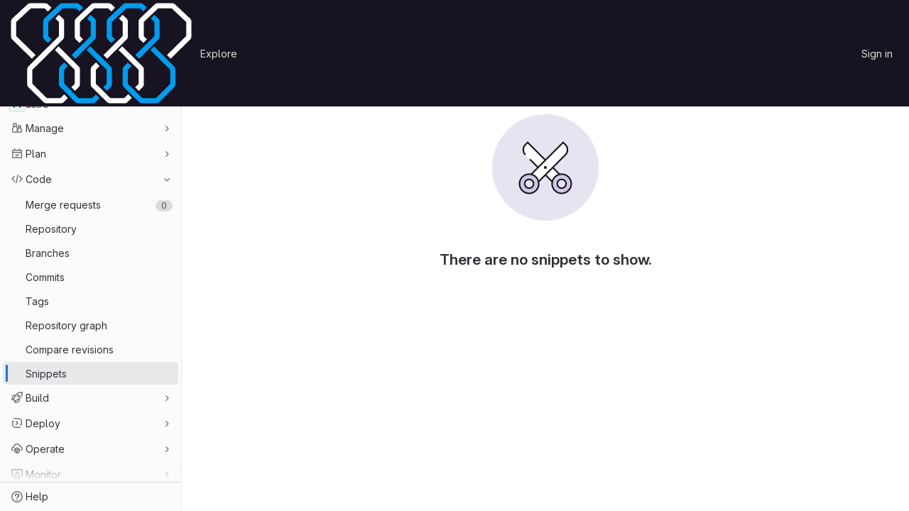

--- FILE ---
content_type: text/javascript; charset=utf-8
request_url: https://gitlab.astro-wise.org/assets/webpack/pages.projects.70edcc57.chunk.js
body_size: 3946
content:
(this.webpackJsonp=this.webpackJsonp||[]).push([[594],{218:function(e,t,i){i("HVBj"),e.exports=i("gjpc")},CX32:function(e,t,i){"use strict";i.d(t,"a",(function(){return r}));var o=i("3twG"),n=i("yQ8t"),s=i("d08M");class r{constructor(e){e.addAll([[s.p,function(){return Object(n.a)(".shortcuts-project")}],[s.f,function(){return Object(n.a)(".shortcuts-project-activity")}],[s.r,function(){return Object(n.a)(".shortcuts-deployments-releases")}],[s.i,function(){return Object(n.a)(".shortcuts-tree")}],[s.g,function(){return Object(n.a)(".shortcuts-commits")}],[s.q,function(){return Object(n.a)(".shortcuts-pipelines")}],[s.m,function(){return Object(n.a)(".shortcuts-builds")}],[s.t,function(){return Object(n.a)(".shortcuts-network")}],[s.s,function(){return Object(n.a)(".shortcuts-repository-charts")}],[s.k,function(){return Object(n.a)(".shortcuts-issues")}],[s.l,function(){return Object(n.a)(".shortcuts-issue-boards")}],[s.o,function(){return Object(n.a)(".shortcuts-merge_requests")}],[s.w,function(){return Object(n.a)(".shortcuts-wiki")}],[s.u,function(){return Object(n.a)(".shortcuts-snippets")}],[s.n,function(){return Object(n.a)(".shortcuts-kubernetes")}],[s.h,function(){return Object(n.a)(".shortcuts-environments")}],[s.db,function(){return Object(n.a)(".shortcuts-compare")}],[s.v,r.navigateToWebIDE],[s.ab,function(){return Object(n.a)(".shortcuts-new-issue")}]])}static navigateToWebIDE(){var e,t,i;const n=Object(o.j)({sourceProjectFullPath:null===(e=window.gl.mrWidgetData)||void 0===e?void 0:e.source_project_full_path,targetProjectFullPath:null===(t=window.gl.mrWidgetData)||void 0===t?void 0:t.target_project_full_path,iid:null===(i=window.gl.mrWidgetData)||void 0===i?void 0:i.iid});n&&Object(o.U)(n,!0)}}},d08M:function(e,t,i){"use strict";i.d(t,"rb",(function(){return d})),i.d(t,"A",(function(){return u})),i.d(t,"x",(function(){return a})),i.d(t,"d",(function(){return l})),i.d(t,"e",(function(){return f})),i.d(t,"C",(function(){return p})),i.d(t,"ob",(function(){return b})),i.d(t,"c",(function(){return g})),i.d(t,"y",(function(){return j})),i.d(t,"z",(function(){return m})),i.d(t,"B",(function(){return h})),i.d(t,"D",(function(){return y})),i.d(t,"tb",(function(){return O})),i.d(t,"E",(function(){return K})),i.d(t,"ub",(function(){return v})),i.d(t,"qb",(function(){return w})),i.d(t,"a",(function(){return k})),i.d(t,"P",(function(){return T})),i.d(t,"pb",(function(){return G})),i.d(t,"Q",(function(){return S})),i.d(t,"F",(function(){return x})),i.d(t,"bb",(function(){return D})),i.d(t,"sb",(function(){return R})),i.d(t,"b",(function(){return C})),i.d(t,"kb",(function(){return F})),i.d(t,"lb",(function(){return _})),i.d(t,"nb",(function(){return I})),i.d(t,"jb",(function(){return M})),i.d(t,"mb",(function(){return P})),i.d(t,"ib",(function(){return E})),i.d(t,"p",(function(){return W})),i.d(t,"f",(function(){return z})),i.d(t,"r",(function(){return B})),i.d(t,"i",(function(){return N})),i.d(t,"j",(function(){return L})),i.d(t,"g",(function(){return Y})),i.d(t,"t",(function(){return J})),i.d(t,"s",(function(){return U})),i.d(t,"k",(function(){return A})),i.d(t,"ab",(function(){return H})),i.d(t,"l",(function(){return V})),i.d(t,"o",(function(){return X})),i.d(t,"q",(function(){return Q})),i.d(t,"m",(function(){return $})),i.d(t,"h",(function(){return Z})),i.d(t,"n",(function(){return ee})),i.d(t,"u",(function(){return te})),i.d(t,"w",(function(){return ie})),i.d(t,"v",(function(){return oe})),i.d(t,"gb",(function(){return ne})),i.d(t,"fb",(function(){return se})),i.d(t,"hb",(function(){return re})),i.d(t,"cb",(function(){return ce})),i.d(t,"eb",(function(){return de})),i.d(t,"db",(function(){return ue})),i.d(t,"H",(function(){return ae})),i.d(t,"J",(function(){return le})),i.d(t,"G",(function(){return fe})),i.d(t,"I",(function(){return pe})),i.d(t,"L",(function(){return be})),i.d(t,"M",(function(){return ge})),i.d(t,"V",(function(){return je})),i.d(t,"X",(function(){return me})),i.d(t,"U",(function(){return he})),i.d(t,"Z",(function(){return ye})),i.d(t,"W",(function(){return Oe})),i.d(t,"Y",(function(){return Ke})),i.d(t,"T",(function(){return ve})),i.d(t,"R",(function(){return we})),i.d(t,"S",(function(){return ke})),i.d(t,"N",(function(){return Te})),i.d(t,"O",(function(){return Ge})),i.d(t,"K",(function(){return Se})),i.d(t,"vb",(function(){return Re})),i.d(t,"wb",(function(){return qe}));var o=i("htNe"),n=i.n(o),s=(i("byxs"),i("n7CP")),r=i("/lV4");const c=n()((function(){let e={};if(s.a.canUseLocalStorage())try{e=JSON.parse(localStorage.getItem("gl-keyboard-shortcuts-customizations")||"{}")}catch(e){}return e})),d={id:"globalShortcuts.toggleKeyboardShortcutsDialog",description:Object(r.a)("Toggle keyboard shortcuts help dialog"),defaultKeys:["?"]},u={id:"globalShortcuts.goToYourProjects",description:Object(r.a)("Go to your projects"),defaultKeys:["shift+p"]},a={id:"globalShortcuts.goToYourGroups",description:Object(r.a)("Go to your groups"),defaultKeys:["shift+g"]},l={id:"globalShortcuts.goToActivityFeed",description:Object(r.a)("Go to the activity feed"),defaultKeys:["shift+a"]},f={id:"globalShortcuts.goToMilestoneList",description:Object(r.a)("Go to the milestone list"),defaultKeys:["shift+l"]},p={id:"globalShortcuts.goToYourSnippets",description:Object(r.a)("Go to your snippets"),defaultKeys:["shift+s"]},b={id:"globalShortcuts.startSearch",description:Object(r.a)("Start search"),defaultKeys:["s","/"]},g={id:"globalShortcuts.focusFilterBar",description:Object(r.a)("Focus filter bar"),defaultKeys:["f"]},j={id:"globalShortcuts.goToYourIssues",description:Object(r.a)("Go to your issues"),defaultKeys:["shift+i"]},m={id:"globalShortcuts.goToYourMergeRequests",description:Object(r.a)("Go to your merge requests"),defaultKeys:["shift+m"]},h={id:"globalShortcuts.goToYourReviewRequests",description:Object(r.a)("Go to your review requests"),defaultKeys:["shift+r"]},y={id:"globalShortcuts.goToYourTodoList",description:Object(r.a)("Go to your To-Do list"),defaultKeys:["shift+t"]},O={id:"globalShortcuts.togglePerformanceBar",description:Object(r.a)("Toggle the Performance Bar"),defaultKeys:["p b"]},K={id:"globalShortcuts.hideAppearingContent",description:Object(r.a)("Hide tooltips or popovers"),defaultKeys:["esc"]},v={id:"globalShortcuts.toggleSuperSidebar",description:Object(r.a)("Toggle the navigation sidebar"),defaultKeys:["mod+\\"]},w={id:"globalShortcuts.toggleCanary",description:Object(r.a)("Toggle GitLab Next"),defaultKeys:["g x"]},k={id:"editing.boldText",description:Object(r.a)("Bold text"),defaultKeys:["mod+b"],customizable:!1},T={id:"editing.italicText",description:Object(r.a)("Italic text"),defaultKeys:["mod+i"],customizable:!1},G={id:"editing.strikethroughText",description:Object(r.a)("Strikethrough text"),defaultKeys:["mod+shift+x"],customizable:!1},S={id:"editing.linkText",description:Object(r.a)("Link text"),defaultKeys:["mod+k"],customizable:!1},x={id:"editing.indentLine",description:Object(r.a)("Indent line"),defaultKeys:["mod+]"],customizable:!1},D={id:"editing.outdentLine",description:Object(r.a)("Outdent line"),defaultKeys:["mod+["],customizable:!1},R={id:"editing.toggleMarkdownPreview",description:Object(r.a)("Toggle Markdown preview"),defaultKeys:["ctrl+shift+p","command+shift+p"]},q={id:"editing.editRecentComment",description:Object(r.a)("Edit your most recent comment in a thread (from an empty textarea)"),defaultKeys:["up"]},C={id:"wiki.editWikiPage",description:Object(r.a)("Edit wiki page"),defaultKeys:["e"]},F={id:"repositoryGraph.scrollLeft",description:Object(r.a)("Scroll left"),defaultKeys:["left","h"]},_={id:"repositoryGraph.scrollRight",description:Object(r.a)("Scroll right"),defaultKeys:["right","l"]},I={id:"repositoryGraph.scrollUp",description:Object(r.a)("Scroll up"),defaultKeys:["up","k"]},M={id:"repositoryGraph.scrollDown",description:Object(r.a)("Scroll down"),defaultKeys:["down","j"]},P={id:"repositoryGraph.scrollToTop",description:Object(r.a)("Scroll to top"),defaultKeys:["shift+up","shift+k"]},E={id:"repositoryGraph.scrollToBottom",description:Object(r.a)("Scroll to bottom"),defaultKeys:["shift+down","shift+j"]},W={id:"project.goToOverview",description:Object(r.a)("Go to the project's overview page"),defaultKeys:["g o"]},z={id:"project.goToActivityFeed",description:Object(r.a)("Go to the project's activity feed"),defaultKeys:["g v"]},B={id:"project.goToReleases",description:Object(r.a)("Go to releases"),defaultKeys:["g r"]},N={id:"project.goToFiles",description:Object(r.a)("Go to files"),defaultKeys:["g f"]},L={id:"project.goToFindFile",description:Object(r.a)("Go to find file"),defaultKeys:["t"]},Y={id:"project.goToCommits",description:Object(r.a)("Go to commits"),defaultKeys:["g c"]},J={id:"project.goToRepoGraph",description:Object(r.a)("Go to repository graph"),defaultKeys:["g n"]},U={id:"project.goToRepoCharts",description:Object(r.a)("Go to repository charts"),defaultKeys:["g d"]},A={id:"project.goToIssues",description:Object(r.a)("Go to issues"),defaultKeys:["g i"]},H={id:"project.newIssue",description:Object(r.a)("New issue"),defaultKeys:["i"]},V={id:"project.goToIssueBoards",description:Object(r.a)("Go to issue boards"),defaultKeys:["g b"]},X={id:"project.goToMergeRequests",description:Object(r.a)("Go to merge requests"),defaultKeys:["g m"]},Q={id:"project.goToPipelines",description:Object(r.a)("Go to pipelines"),defaultKeys:["g p"]},$={id:"project.goToJobs",description:Object(r.a)("Go to jobs"),defaultKeys:["g j"]},Z={id:"project.goToEnvironments",description:Object(r.a)("Go to environments"),defaultKeys:["g e"]},ee={id:"project.goToKubernetes",description:Object(r.a)("Go to kubernetes"),defaultKeys:["g k"]},te={id:"project.goToSnippets",description:Object(r.a)("Go to snippets"),defaultKeys:["g s"]},ie={id:"project.goToWiki",description:Object(r.a)("Go to wiki"),defaultKeys:["g w"]},oe={id:"project.goToWebIDE",description:Object(r.a)("Open in Web IDE"),defaultKeys:["."]},ne={id:"projectFiles.moveSelectionUp",description:Object(r.a)("Move selection up"),defaultKeys:["up"]},se={id:"projectFiles.moveSelectionDown",description:Object(r.a)("Move selection down"),defaultKeys:["down"]},re={id:"projectFiles.openSelection",description:Object(r.a)("Open Selection"),defaultKeys:["enter"]},ce={id:"projectFiles.goBack",description:Object(r.a)("Go back (while searching for files)"),defaultKeys:["esc"]},de={id:"projectFiles.goToFilePermalink",description:Object(r.a)("Go to file permalink (while viewing a file)"),defaultKeys:["y"]},ue={id:"projectFiles.goToCompare",description:Object(r.a)("Compare Branches"),defaultKeys:["shift+c"]},ae={id:"issuables.commentReply",description:Object(r.a)("Comment/Reply (quoting selected text)"),defaultKeys:["r"]},le={id:"issuables.editDescription",description:Object(r.a)("Edit description"),defaultKeys:["e"]},fe={id:"issuables.changeLabel",description:Object(r.a)("Change label"),defaultKeys:["l"]},pe={id:"issuables.copyIssuableRef",description:Object(r.a)("Copy reference"),defaultKeys:["c r"]},be={id:"issuesMRs.changeAssignee",description:Object(r.a)("Change assignee"),defaultKeys:["a"]},ge={id:"issuesMRs.changeMilestone",description:Object(r.a)("Change milestone"),defaultKeys:["m"]},je={id:"mergeRequests.nextFileInDiff",description:Object(r.a)("Next file in diff"),defaultKeys:["]","j"]},me={id:"mergeRequests.previousFileInDiff",description:Object(r.a)("Previous file in diff"),defaultKeys:["[","k"]},he={id:"mergeRequests.goToFile",description:Object(r.a)("Go to file"),defaultKeys:["mod+p","t"],customizable:!1},ye={id:"mergeRequests.toggleFileBrowser",description:Object(r.a)("Toggle file browser"),defaultKeys:["f"],customizable:!1},Oe={id:"mergeRequests.nextUnresolvedDiscussion",description:Object(r.a)("Next unresolved discussion"),defaultKeys:["n"]},Ke={id:"mergeRequests.previousUnresolvedDiscussion",description:Object(r.a)("Previous unresolved discussion"),defaultKeys:["p"]},ve={id:"mergeRequests.copySourceBranchName",description:Object(r.a)("Copy source branch name"),defaultKeys:["b"]},we={id:"mergeRequestCommits.nextCommit",description:Object(r.a)("Next commit"),defaultKeys:["c"]},ke={id:"mergeRequestCommits.previousCommit",description:Object(r.a)("Previous commit"),defaultKeys:["x"]},Te={id:"issues.nextDesign",description:Object(r.a)("Next design"),defaultKeys:["right"]},Ge={id:"issues.previousDesign",description:Object(r.a)("Previous design"),defaultKeys:["left"]},Se={id:"issues.closeDesign",description:Object(r.a)("Close design"),defaultKeys:["esc"]},xe={id:"webIDE.goToFile",description:Object(r.a)("Go to file"),defaultKeys:["mod+p","t"],customizable:!1},De={id:"webIDE.commit",description:Object(r.a)("Commit (when editing commit message)"),defaultKeys:["mod+enter"],customizable:!1},Re=[{id:"globalShortcuts",name:Object(r.a)("Global Shortcuts"),keybindings:[d,u,a,l,f,p,b,g,j,m,h,y,O,K,v]},{id:"editing",name:Object(r.a)("Editing"),keybindings:[k,T,G,S,R,q]},{id:"wiki",name:Object(r.a)("Wiki"),keybindings:[C]},{id:"repositoryGraph",name:Object(r.a)("Repository Graph"),keybindings:[F,_,I,M,P,E]},{id:"project",name:Object(r.a)("Project"),keybindings:[W,z,B,N,L,Y,J,U,A,H,V,X,Q,$,Z,ee,te,ie,oe]},{id:"projectFiles",name:Object(r.a)("Project Files"),keybindings:[ne,se,re,ce,de,ue]},{id:"issuables",name:Object(r.a)("Epics, issues, and merge requests"),keybindings:[ae,le,fe,pe]},{id:"issuesMRs",name:Object(r.a)("Issues and merge requests"),keybindings:[be,ge]},{id:"mergeRequests",name:Object(r.a)("Merge requests"),keybindings:[je,me,he,Oe,Ke,ve,ye]},{id:"mergeRequestCommits",name:Object(r.a)("Merge request commits"),keybindings:[we,ke]},{id:"issues",name:Object(r.a)("Issues"),keybindings:[Te,Ge,Se]},{id:"webIDE",name:Object(r.a)("Legacy Web IDE"),keybindings:[xe,De]},{id:"misc",name:Object(r.a)("Miscellaneous"),keybindings:[w]}],qe=function(e){return function({customizable:e}){return Boolean(null==e||e)}(e)&&c()[e.id]||e.defaultKeys}},gjpc:function(e,t,i){"use strict";i.r(t);var o=i("Erny"),n=i("CX32"),s=i("EmJ/"),r=i.n(s),c=i("NmEs"),d=i("vodr");new class{constructor(){Object(d.a)(),r()(".js-hide-no-ssh-message").on("click",(function(e){return Object(c.M)("hide_no_ssh_message","false"),r()(this).parents(".js-no-ssh-key-message").remove(),e.preventDefault()})),r()(".js-hide-no-password-message").on("click",(function(e){return Object(c.M)("hide_no_password_message","false"),r()(this).parents(".js-no-password-message").remove(),e.preventDefault()})),r()(".hide-auto-devops-implicitly-enabled-banner").on("click",(function(e){const t="hide_auto_devops_implicitly_enabled_banner_"+r()(this).data("project-id");return Object(c.M)(t,"false"),r()(this).parents(".auto-devops-implicitly-enabled-banner").remove(),e.preventDefault()})),r()(".hide-mobile-devops-promo").on("click",(function(e){const t="hide_mobile_devops_promo_"+r()(this).data("project-id");return Object(c.M)(t,"false"),r()(this).parents("#mobile-devops-promo-banner").remove(),e.preventDefault()}))}static changeProject(e){return window.location=e}},Object(o.a)(n.a)},vodr:function(e,t,i){"use strict";i.d(t,"a",(function(){return s}));i("B++/"),i("z6RN"),i("47t/");var o=i("EmJ/"),n=i.n(o);function s(){const e=n()("ul.clone-options-dropdown");if(e.length){const t=n()("#clone_url"),i=n()(".js-git-clone-holder .js-clone-dropdown-label"),o=document.querySelector(".js-mobile-git-clone .js-clone-dropdown-label"),s=i.text().trim();s.length>0&&n()(`a:contains('${s}')`,e).addClass("is-active"),n()(".js-clone-links a",e).on("click",(function(i){const s=n()(i.currentTarget),r=s.attr("href");if(r&&(r.startsWith("vscode://")||r.startsWith("xcode://")||r.startsWith("jetbrains://")))return;i.preventDefault();const c=s.data("cloneType");n()(".is-active",e).removeClass("is-active"),n()(`a[data-clone-type="${c}"]`).each((function(){const e=n()(this),t=e.find(".dropdown-menu-inner-title").text(),i=e.closest(".js-git-clone-holder, .js-mobile-git-clone").find(".js-clone-dropdown-label");e.toggleClass("is-active"),i.text(t)})),o?o.dataset.clipboardText=r:t.val(r),n()(".js-git-empty .js-clone").text(r)}))}}}},[[218,1,0]]]);
//# sourceMappingURL=pages.projects.70edcc57.chunk.js.map

--- FILE ---
content_type: text/javascript; charset=utf-8
request_url: https://gitlab.astro-wise.org/assets/webpack/graphql.d06f65d4.chunk.js
body_size: 10771
content:
(this.webpackJsonp=this.webpackJsonp||[]).push([[3],{GiFX:function(t,e,r){"use strict";(function(t){r.d(e,"a",(function(){return B}));var i=r("qtT1");function o(t){return(o="function"==typeof Symbol&&"symbol"==typeof Symbol.iterator?function(t){return typeof t}:function(t){return t&&"function"==typeof Symbol&&t.constructor===Symbol&&t!==Symbol.prototype?"symbol":typeof t})(t)}function n(t,e){if(!(t instanceof e))throw new TypeError("Cannot call a class as a function")}function s(t,e){for(var r=0;r<e.length;r++){var i=e[r];i.enumerable=i.enumerable||!1,i.configurable=!0,"value"in i&&(i.writable=!0),Object.defineProperty(t,i.key,i)}}function a(t,e,r){return e&&s(t.prototype,e),r&&s(t,r),t}function u(t,e,r){return e in t?Object.defineProperty(t,e,{value:r,enumerable:!0,configurable:!0,writable:!0}):t[e]=r,t}function l(t,e){var r=Object.keys(t);if(Object.getOwnPropertySymbols){var i=Object.getOwnPropertySymbols(t);e&&(i=i.filter((function(e){return Object.getOwnPropertyDescriptor(t,e).enumerable}))),r.push.apply(r,i)}return r}function c(t){for(var e=1;e<arguments.length;e++){var r=null!=arguments[e]?arguments[e]:{};e%2?l(Object(r),!0).forEach((function(e){u(t,e,r[e])})):Object.getOwnPropertyDescriptors?Object.defineProperties(t,Object.getOwnPropertyDescriptors(r)):l(Object(r)).forEach((function(e){Object.defineProperty(t,e,Object.getOwnPropertyDescriptor(r,e))}))}return t}function h(t,e){if("function"!=typeof e&&null!==e)throw new TypeError("Super expression must either be null or a function");t.prototype=Object.create(e&&e.prototype,{constructor:{value:t,writable:!0,configurable:!0}}),e&&f(t,e)}function p(t){return(p=Object.setPrototypeOf?Object.getPrototypeOf:function(t){return t.__proto__||Object.getPrototypeOf(t)})(t)}function f(t,e){return(f=Object.setPrototypeOf||function(t,e){return t.__proto__=e,t})(t,e)}function d(t){if(void 0===t)throw new ReferenceError("this hasn't been initialised - super() hasn't been called");return t}function v(t,e){return!e||"object"!=typeof e&&"function"!=typeof e?d(t):e}function y(t){var e=function(){if("undefined"==typeof Reflect||!Reflect.construct)return!1;if(Reflect.construct.sham)return!1;if("function"==typeof Proxy)return!0;try{return Date.prototype.toString.call(Reflect.construct(Date,[],(function(){}))),!0}catch(t){return!1}}();return function(){var r,i=p(t);if(e){var o=p(this).constructor;r=Reflect.construct(i,arguments,o)}else r=i.apply(this,arguments);return v(this,r)}}function b(t,e,r){return(b="undefined"!=typeof Reflect&&Reflect.get?Reflect.get:function(t,e,r){var i=function(t,e){for(;!Object.prototype.hasOwnProperty.call(t,e)&&null!==(t=p(t)););return t}(t,e);if(i){var o=Object.getOwnPropertyDescriptor(i,e);return o.get?o.get.call(r):o.value}})(t,e,r||t)}function g(t,e){return function(t){if(Array.isArray(t))return t}(t)||function(t,e){if("undefined"==typeof Symbol||!(Symbol.iterator in Object(t)))return;var r=[],i=!0,o=!1,n=void 0;try{for(var s,a=t[Symbol.iterator]();!(i=(s=a.next()).done)&&(r.push(s.value),!e||r.length!==e);i=!0);}catch(t){o=!0,n=t}finally{try{i||null==a.return||a.return()}finally{if(o)throw n}}return r}(t,e)||$(t,e)||function(){throw new TypeError("Invalid attempt to destructure non-iterable instance.\nIn order to be iterable, non-array objects must have a [Symbol.iterator]() method.")}()}function m(t){return function(t){if(Array.isArray(t))return k(t)}(t)||function(t){if("undefined"!=typeof Symbol&&Symbol.iterator in Object(t))return Array.from(t)}(t)||$(t)||function(){throw new TypeError("Invalid attempt to spread non-iterable instance.\nIn order to be iterable, non-array objects must have a [Symbol.iterator]() method.")}()}function $(t,e){if(t){if("string"==typeof t)return k(t,e);var r=Object.prototype.toString.call(t).slice(8,-1);return"Object"===r&&t.constructor&&(r=t.constructor.name),"Map"===r||"Set"===r?Array.from(t):"Arguments"===r||/^(?:Ui|I)nt(?:8|16|32)(?:Clamped)?Array$/.test(r)?k(t,e):void 0}}function k(t,e){(null==e||e>t.length)&&(e=t.length);for(var r=0,i=new Array(e);r<e;r++)i[r]=t[r];return i}"undefined"!=typeof globalThis?globalThis:"undefined"!=typeof window?window:void 0!==t||"undefined"!=typeof self&&self;function O(t,e){return t(e={exports:{}},e.exports),e.exports}var w,P=O((function(t,e){!function(t){function e(t,e,r,i){var o,n=!1,s=0;function a(){o&&clearTimeout(o)}function u(){for(var u=arguments.length,l=new Array(u),c=0;c<u;c++)l[c]=arguments[c];var h=this,p=Date.now()-s;function f(){s=Date.now(),r.apply(h,l)}function d(){o=void 0}n||(i&&!o&&f(),a(),void 0===i&&p>t?f():!0!==e&&(o=setTimeout(i?d:f,void 0===i?t-p:t)))}return"boolean"!=typeof e&&(i=r,r=e,e=void 0),u.cancel=function(){a(),n=!0},u}t.debounce=function(t,r,i){return void 0===i?e(t,r,!1):e(t,i,!1!==r)},t.throttle=e,Object.defineProperty(t,"__esModule",{value:!0})}(e)}));(w=P)&&w.__esModule&&Object.prototype.hasOwnProperty.call(w,"default")&&w.default;var S=O((function(t,e){var r=e.Globals={};function i(t){return function(e,r){return t(r,e)}}e.throttle=i(P.throttle),e.debounce=i(P.debounce),e.getMergedDefinition=function(t){return r.Vue.util.mergeOptions({},t)},e.reapply=function(t,e){for(;"function"==typeof t;)t=t.call(e);return t},e.omit=function(t,e){return Object.entries(t).filter((function(t){var r=g(t,1)[0];return!e.includes(r)})).reduce((function(t,e){var r=g(e,2),i=r[0],o=r[1];return t[i]=o,t}),{})},e.addGqlError=function(t){t.graphQLErrors&&t.graphQLErrors.length&&(t.gqlError=t.graphQLErrors[0])},e.noop=function(){}})),j=S.Globals,A=S.throttle,_=S.debounce,R=(S.getMergedDefinition,S.reapply),D=S.omit,q=S.addGqlError,E=(S.noop,function(){function t(e,r,i){var o=!(arguments.length>3&&void 0!==arguments[3])||arguments[3];n(this,t),u(this,"type",null),u(this,"vueApolloSpecialKeys",[]),this.vm=e,this.key=r,this.initialOptions=i,this.options=Object.assign({},i),this._skip=!1,this._pollInterval=null,this._watchers=[],this._destroyed=!1,this.lastApolloOptions=null,o&&this.autostart()}return a(t,[{key:"autostart",value:function(){var t=this;"function"==typeof this.options.skip?this._skipWatcher=this.vm.$watch((function(){return t.options.skip.call(t.vm,t.vm,t.key)}),this.skipChanged.bind(this),{immediate:!0,deep:this.options.deep}):this.options.skip?this._skip=!0:this.start(),"function"==typeof this.options.pollInterval&&(this._pollWatcher=this.vm.$watch(this.options.pollInterval.bind(this.vm),this.pollIntervalChanged.bind(this),{immediate:!0}))}},{key:"pollIntervalChanged",value:function(t,e){t!==e&&(this.pollInterval=t,null==t?this.stopPolling():this.startPolling(t))}},{key:"skipChanged",value:function(t,e){t!==e&&(this.skip=t)}},{key:"pollInterval",get:function(){return this._pollInterval},set:function(t){this._pollInterval=t}},{key:"skip",get:function(){return this._skip},set:function(t){t?this.stop():this.start(),this._skip=t}},{key:"refresh",value:function(){this._skip||(this.stop(),this.start())}},{key:"start",value:function(){var t=this;this.starting=!0;for(var e=function(e,r){var i=r[e];if("function"==typeof t.initialOptions[i]){var o=t.initialOptions[i].bind(t.vm);t.options[i]=o();var n=function(e){t.options[i]=e,t.refresh()};t.vm.$isServer||(n=t.options.throttle?A(n,t.options.throttle):n,n=t.options.debounce?_(n,t.options.debounce):n),t._watchers.push(t.vm.$watch(o,n,{deep:t.options.deep}))}},r=0,i=["query","document","context"];r<i.length;r++)e(r,i);if("function"==typeof this.options.variables){var o=this.executeApollo.bind(this);this.vm.$isServer||(o=this.options.throttle?A(o,this.options.throttle):o,o=this.options.debounce?_(o,this.options.debounce):o),this._watchers.push(this.vm.$watch((function(){return t.options.variables.call(t.vm)}),o,{immediate:!0,deep:this.options.deep}))}else this.executeApollo(this.options.variables)}},{key:"stop",value:function(){for(var t=0,e=this._watchers;t<e.length;t++){(0,e[t])()}this.sub&&(this.sub.unsubscribe(),this.sub=null)}},{key:"generateApolloOptions",value:function(t){var e=D(this.options,this.vueApolloSpecialKeys);return e.variables=t,this.lastApolloOptions=e,e}},{key:"executeApollo",value:function(t){this.starting=!1}},{key:"nextResult",value:function(t){var e=t.error;e&&q(e)}},{key:"callHandlers",value:function(t){for(var e=!1,r=arguments.length,i=new Array(r>1?r-1:0),o=1;o<r;o++)i[o-1]=arguments[o];for(var n=0;n<t.length;n++){var s=t[n];if(s){e=!0;var a=s.apply(this.vm,i);if(void 0!==a&&!a)break}}return e}},{key:"errorHandler",value:function(){for(var t=arguments.length,e=new Array(t),r=0;r<t;r++)e[r]=arguments[r];return this.callHandlers.apply(this,[[this.options.error,this.vm.$apollo.error,this.vm.$apollo.provider.errorHandler]].concat(e))}},{key:"catchError",value:function(t){if(q(t),!this.errorHandler(t,this.vm,this.key,this.type,this.lastApolloOptions))if(t.graphQLErrors&&0!==t.graphQLErrors.length){console.error("GraphQL execution errors for ".concat(this.type," '").concat(this.key,"'"));for(var e=0,r=t.graphQLErrors;e<r.length;e++){var i=r[e];console.error(i)}}else if(t.networkError)console.error("Error sending the ".concat(this.type," '").concat(this.key,"'"),t.networkError);else{var o;if(console.error("[vue-apollo] An error has occurred for ".concat(this.type," '").concat(this.key,"'")),Array.isArray(t))(o=console).error.apply(o,m(t));else console.error(t)}}},{key:"destroy",value:function(){this._destroyed||(this._destroyed=!0,this.stop(),this._skipWatcher&&this._skipWatcher())}}]),t}()),Q=["variables","watch","update","result","error","loadingKey","watchLoading","skip","throttle","debounce","subscribeToMore","prefetch","manual"],x=function(t){h(r,t);var e=y(r);function r(t,i,o){var s,a=!(arguments.length>3&&void 0!==arguments[3])||arguments[3];return n(this,r),t.$data.$apolloData&&!t.$data.$apolloData.queries[i]&&t.$set(t.$data.$apolloData.queries,i,{loading:!1}),u(d(s=e.call(this,t,i,o,!1)),"type","query"),u(d(s),"vueApolloSpecialKeys",Q),u(d(s),"_loading",!1),u(d(s),"_linkedSubscriptions",[]),t.$isServer&&(s.firstRun=new Promise((function(t,e){s._firstRunResolve=t,s._firstRunReject=e}))),s.vm.$isServer&&(s.options.fetchPolicy="network-only"),o.manual||(s.hasDataField=Object.prototype.hasOwnProperty.call(s.vm.$data,i),s.hasDataField?Object.defineProperty(s.vm.$data.$apolloData.data,i,{get:function(){return s.vm.$data[i]},enumerable:!0,configurable:!0}):Object.defineProperty(s.vm.$data,i,{get:function(){return s.vm.$data.$apolloData.data[i]},enumerable:!0,configurable:!0})),a&&s.autostart(),s}return a(r,[{key:"client",get:function(){return this.vm.$apollo.getClient(this.options)}},{key:"loading",get:function(){return this.vm.$data.$apolloData&&this.vm.$data.$apolloData.queries[this.key]?this.vm.$data.$apolloData.queries[this.key].loading:this._loading},set:function(t){this._loading!==t&&(this._loading=t,this.vm.$data.$apolloData&&this.vm.$data.$apolloData.queries[this.key]&&(this.vm.$data.$apolloData.queries[this.key].loading=t,this.vm.$data.$apolloData.loading+=t?1:-1))}},{key:"stop",value:function(){b(p(r.prototype),"stop",this).call(this),this.loadingDone(),this.observer&&(this.observer.stopPolling(),this.observer=null)}},{key:"generateApolloOptions",value:function(t){var e=b(p(r.prototype),"generateApolloOptions",this).call(this,t);return this.vm.$isServer&&delete e.pollInterval,e}},{key:"executeApollo",value:function(t){var e=JSON.stringify(t);if(this.sub){if(e===this.previousVariablesJson)return;this.sub.unsubscribe();for(var i=0,o=this._linkedSubscriptions;i<o.length;i++){o[i].stop()}}if(this.previousVariablesJson=e,this.observer=this.vm.$apollo.watchQuery(this.generateApolloOptions(t)),this.startQuerySubscription(),"no-cache"!==this.options.fetchPolicy||this.options.notifyOnNetworkStatusChange){var n=this.retrieveCurrentResult();(this.options.notifyOnNetworkStatusChange||this.observer.getCurrentResult&&!n.loading)&&this.nextResult(n)}b(p(r.prototype),"executeApollo",this).call(this,t);for(var s=0,a=this._linkedSubscriptions;s<a.length;s++){a[s].start()}}},{key:"startQuerySubscription",value:function(){this.sub&&!this.sub.closed||(this.sub=this.observer.subscribe({next:this.nextResult.bind(this),error:this.catchError.bind(this)}))}},{key:"retrieveCurrentResult",value:function(){var t=arguments.length>0&&void 0!==arguments[0]&&arguments[0],e=this.observer.getCurrentResult?this.observer.getCurrentResult():this.observer.currentResult();return(t||e.loading)&&(this.loading||this.applyLoadingModifier(1),this.loading=!0),e}},{key:"nextResult",value:function(t){b(p(r.prototype),"nextResult",this).call(this,t);var e=t.data,i=t.loading,o=t.error,n=t.errors,s=n&&n.length;if((o||s)&&this.firstRunReject(o),i||this.loadingDone(),s){var a=new Error("GraphQL error: ".concat(n.map((function(t){return t.message})).join(" | ")));Object.assign(a,{graphQLErrors:n,networkError:null}),b(p(r.prototype),"catchError",this).call(this,a)}if("none"!==this.observer.options.errorPolicy||!o&&!s){var u="function"==typeof this.options.result;null==e||(this.options.manual?u||console.error("".concat(this.key," query must have a 'result' hook in manual mode")):"function"==typeof this.options.update?this.setData(this.options.update.call(this.vm,e)):void 0===e[this.key]&&Object.keys(e).length?console.error("Missing ".concat(this.key," attribute on result"),e):this.setData(e[this.key])),u&&this.options.result.call(this.vm,t,this.key)}}},{key:"setData",value:function(t){this.vm.$set(this.hasDataField?this.vm.$data:this.vm.$data.$apolloData.data,this.key,t)}},{key:"catchError",value:function(t){b(p(r.prototype),"catchError",this).call(this,t),this.firstRunReject(t),this.loadingDone(t),this.nextResult(this.observer.getCurrentResult?this.observer.getCurrentResult():this.observer.currentResult()),this.resubscribeToQuery()}},{key:"resubscribeToQuery",value:function(){var t=this.observer.getLastError(),e=this.observer.getLastResult();this.observer.resetLastResults(),this.startQuerySubscription(),Object.assign(this.observer,{lastError:t,lastResult:e})}},{key:"loadingKey",get:function(){return this.options.loadingKey||this.vm.$apollo.loadingKey}},{key:"watchLoading",value:function(){for(var t=arguments.length,e=new Array(t),r=0;r<t;r++)e[r]=arguments[r];return this.callHandlers.apply(this,[[this.options.watchLoading,this.vm.$apollo.watchLoading,this.vm.$apollo.provider.watchLoading]].concat(e,[this]))}},{key:"applyLoadingModifier",value:function(t){var e=this.loadingKey;e&&"number"==typeof this.vm[e]&&(this.vm[e]+=t),this.watchLoading(1===t,t)}},{key:"loadingDone",value:function(){var t=arguments.length>0&&void 0!==arguments[0]?arguments[0]:null;this.loading&&this.applyLoadingModifier(-1),this.loading=!1,t||this.firstRunResolve()}},{key:"fetchMore",value:function(){var t,e=this;if(this.observer)return this.retrieveCurrentResult(!0),(t=this.observer).fetchMore.apply(t,arguments).then((function(t){return t.loading||e.loadingDone(),t}))}},{key:"subscribeToMore",value:function(){var t;if(this.observer)return{unsubscribe:(t=this.observer).subscribeToMore.apply(t,arguments)}}},{key:"refetch",value:function(t){var e=this;if(t&&(this.options.variables=t),this.observer){var r=this.observer.refetch(t).then((function(t){return t.loading||e.loadingDone(),t}));return this.retrieveCurrentResult(),r}}},{key:"setVariables",value:function(t,e){if(this.options.variables=t,this.observer){var r=this.observer.setVariables(t,e);return this.retrieveCurrentResult(),r}}},{key:"setOptions",value:function(t){if(Object.assign(this.options,t),this.observer){var e=this.observer.setOptions(t);return this.retrieveCurrentResult(),e}}},{key:"startPolling",value:function(){var t;if(this.observer)return(t=this.observer).startPolling.apply(t,arguments)}},{key:"stopPolling",value:function(){var t;if(this.observer)return(t=this.observer).stopPolling.apply(t,arguments)}},{key:"firstRunResolve",value:function(){this._firstRunResolve&&(this._firstRunResolve(),this._firstRunResolve=null)}},{key:"firstRunReject",value:function(t){this._firstRunReject&&(this._firstRunReject(t),this._firstRunReject=null)}},{key:"destroy",value:function(){b(p(r.prototype),"destroy",this).call(this),this.loading&&this.watchLoading(!1,-1),this.loading=!1}}]),r}(E),C=function(t){h(r,t);var e=y(r);function r(){var t;n(this,r);for(var i=arguments.length,o=new Array(i),s=0;s<i;s++)o[s]=arguments[s];return u(d(t=e.call.apply(e,[this].concat(o))),"type","subscription"),u(d(t),"vueApolloSpecialKeys",["variables","result","error","throttle","debounce","linkedQuery"]),t}return a(r,[{key:"executeApollo",value:function(t){var e=JSON.stringify(t);if(this.sub){if(e===this.previousVariablesJson)return;this.sub.unsubscribe()}this.previousVariablesJson=e;var i=this.generateApolloOptions(t);if("function"==typeof i.updateQuery&&(i.updateQuery=i.updateQuery.bind(this.vm)),this.options.linkedQuery){if("function"==typeof this.options.result){var o=this.options.result.bind(this.vm),n=i.updateQuery&&i.updateQuery.bind(this.vm);i.updateQuery=function(){return o.apply(void 0,arguments),n&&n.apply(void 0,arguments)}}this.sub=this.options.linkedQuery.subscribeToMore(i)}else this.observer=this.vm.$apollo.subscribe(i),this.sub=this.observer.subscribe({next:this.nextResult.bind(this),error:this.catchError.bind(this)});b(p(r.prototype),"executeApollo",this).call(this,t)}},{key:"nextResult",value:function(t){b(p(r.prototype),"nextResult",this).call(this,t),"function"==typeof this.options.result&&this.options.result.call(this.vm,t,this.key)}}]),r}(E),I=function(){function t(e){n(this,t),this._apolloSubscriptions=[],this._watchers=[],this.vm=e,this.queries={},this.subscriptions={},this.client=void 0,this.loadingKey=void 0,this.error=void 0}return a(t,[{key:"provider",get:function(){return this.vm.$apolloProvider}},{key:"getClient",value:function(){var t=arguments.length>0&&void 0!==arguments[0]?arguments[0]:null;if(!t||!t.client){if("object"===o(this.client))return this.client;if(this.client){if(this.provider.clients){var e=this.provider.clients[this.client];if(!e)throw new Error("[vue-apollo] Missing client '".concat(this.client,"' in 'apolloProvider'"));return e}throw new Error("[vue-apollo] Missing 'clients' options in 'apolloProvider'")}return this.provider.defaultClient}var r=this.provider.clients[t.client];if(!r)throw new Error("[vue-apollo] Missing client '".concat(t.client,"' in 'apolloProvider'"));return r}},{key:"query",value:function(t){return this.getClient(t).query(t)}},{key:"watchQuery",value:function(t){var e=this,r=this.getClient(t).watchQuery(t),i=r.subscribe.bind(r);return r.subscribe=function(t){var r=i(t);return e._apolloSubscriptions.push(r),r},r}},{key:"mutate",value:function(t){return this.getClient(t).mutate(t)}},{key:"subscribe",value:function(t){var e=this;if(!this.vm.$isServer){var r=this.getClient(t).subscribe(t),i=r.subscribe.bind(r);return r.subscribe=function(t){var r=i(t);return e._apolloSubscriptions.push(r),r},r}}},{key:"loading",get:function(){return 0!==this.vm.$data.$apolloData.loading}},{key:"data",get:function(){return this.vm.$data.$apolloData.data}},{key:"addSmartQuery",value:function(t,e){var r=this,i=R(e,this.vm);i.query||(i={query:i});var o,n=this.vm.$options.apollo,s=this.provider.defaultOptions;if(s&&s.$query&&(o=s.$query),n&&n.$query&&(o=c(c({},o||{}),n.$query)),o)for(var a in o)void 0===i[a]&&(i[a]=o[a]);var u=this.queries[t]=new x(this.vm,t,i,!1);if(this.vm.$isServer&&!1===i.prefetch||u.autostart(),!this.vm.$isServer){var l=i.subscribeToMore;l&&(Array.isArray(l)?l.forEach((function(e,i){r.addSmartSubscription("".concat(t).concat(i),c(c({},e),{},{linkedQuery:u}))})):this.addSmartSubscription(t,c(c({},l),{},{linkedQuery:u})))}return u}},{key:"addSmartSubscription",value:function(t,e){if(!this.vm.$isServer){e=R(e,this.vm);var r=this.subscriptions[t]=new C(this.vm,t,e,!1);return r.autostart(),e.linkedQuery&&e.linkedQuery._linkedSubscriptions.push(r),r}}},{key:"defineReactiveSetter",value:function(t,e,r){var i=this;this._watchers.push(this.vm.$watch(e,(function(e){i[t]=e}),{immediate:!0,deep:r}))}},{key:"skipAllQueries",set:function(t){for(var e in this.queries)this.queries[e].skip=t}},{key:"skipAllSubscriptions",set:function(t){for(var e in this.subscriptions)this.subscriptions[e].skip=t}},{key:"skipAll",set:function(t){this.skipAllQueries=t,this.skipAllSubscriptions=t}},{key:"destroy",value:function(){for(var t=0,e=this._watchers;t<e.length;t++){(0,e[t])()}for(var r in this.queries)this.queries[r].destroy();for(var i in this.subscriptions)this.subscriptions[i].destroy();this._apolloSubscriptions.forEach((function(t){t.unsubscribe()}))}}]),t}(),M=function(){function t(e){if(n(this,t),!e)throw new Error("Options argument required");this.clients=e.clients||{},e.defaultClient&&(this.clients.defaultClient=this.defaultClient=e.defaultClient),this.defaultOptions=e.defaultOptions,this.watchLoading=e.watchLoading,this.errorHandler=e.errorHandler,this.prefetch=e.prefetch}return a(t,[{key:"provide",value:function(){var t=arguments.length>0&&void 0!==arguments[0]?arguments[0]:"$apolloProvider";return console.warn("<ApolloProvider>.provide() is deprecated. Use the 'apolloProvider' option instead with the provider object directly."),u({},t,this)}}]),t}();var L={name:"ApolloQuery",provide:function(){return{getDollarApollo:this.getDollarApollo,getApolloQuery:this.getApolloQuery}},props:{query:{type:[Function,Object],required:!0},variables:{type:Object,default:void 0},fetchPolicy:{type:String,default:void 0},pollInterval:{type:Number,default:void 0},notifyOnNetworkStatusChange:{type:Boolean,default:void 0},context:{type:Object,default:void 0},update:{type:Function,default:function(t){return t}},skip:{type:Boolean,default:!1},debounce:{type:Number,default:0},throttle:{type:Number,default:0},clientId:{type:String,default:void 0},deep:{type:Boolean,default:void 0},tag:{type:String,default:"div"},prefetch:{type:Boolean,default:!0},options:{type:Object,default:function(){return{}}}},data:function(){return{result:{data:null,loading:!1,networkStatus:7,error:null},times:0}},watch:{fetchPolicy:function(t){this.$apollo.queries.query.setOptions({fetchPolicy:t})},pollInterval:function(t){this.$apollo.queries.query.setOptions({pollInterval:t})},notifyOnNetworkStatusChange:function(t){this.$apollo.queries.query.setOptions({notifyOnNetworkStatusChange:t})},"$data.$apolloData.loading":function(t){this.$emit("loading",!!t)}},apollo:{$client:function(){return this.clientId},query:function(){return c(c({query:function(){return"function"==typeof this.query?this.query(i.a):this.query},variables:function(){return this.variables},fetchPolicy:this.fetchPolicy,pollInterval:this.pollInterval,debounce:this.debounce,throttle:this.throttle,notifyOnNetworkStatusChange:this.notifyOnNetworkStatusChange,context:function(){return this.context},skip:function(){return this.skip},deep:this.deep,prefetch:this.prefetch},this.options),{},{manual:!0,result:function(t){var e=t,r=e.errors,i=e.loading,o=e.networkStatus,n=t.error;t=Object.assign({},t),r&&r.length&&((n=new Error("Apollo errors occurred (".concat(r.length,")"))).graphQLErrors=r);var s={};i?Object.assign(s,this.$_previousData,t.data):n?Object.assign(s,this.$apollo.queries.query.observer.getLastResult()||{},t.data):(s=t.data,this.$_previousData=t.data);var a=function(t){return t&&Object.keys(t).length>0}(s);this.result={data:a?this.update(s):void 0,fullData:a?s:void 0,loading:i,error:n,networkStatus:o},this.times=++this.$_times,this.$emit("result",this.result)},error:function(t){this.result.loading=!1,this.result.error=t,this.$emit("error",t)}})}},created:function(){this.$_times=0},methods:{getDollarApollo:function(){return this.$apollo},getApolloQuery:function(){return this.$apollo.queries.query}},render:function(t){var e=this.$scopedSlots.default({result:this.result,times:this.times,query:this.$apollo.queries.query,isLoading:this.$apolloData.loading,gqlError:this.result&&this.result.error&&this.result.error.gqlError});return e=Array.isArray(e)?e.concat(this.$slots.default):[e].concat(this.$slots.default),this.tag?t(this.tag,e):e[0]}},F=0,T={name:"ApolloSubscribeToMore",inject:["getDollarApollo","getApolloQuery"],props:{document:{type:[Function,Object],required:!0},variables:{type:Object,default:void 0},updateQuery:{type:Function,default:void 0}},watch:{document:"refresh",variables:"refresh"},created:function(){this.$_key="sub_component_".concat(F++)},mounted:function(){this.refresh()},beforeDestroy:function(){this.destroy()},methods:{destroy:function(){this.$_sub&&this.$_sub.destroy()},refresh:function(){this.destroy();var t=this.document;"function"==typeof t&&(t=t(i.a)),this.$_sub=this.getDollarApollo().addSmartSubscription(this.$_key,{document:t,variables:this.variables,updateQuery:this.updateQuery,linkedQuery:this.getApolloQuery()})}},render:function(t){return null}},K={props:{mutation:{type:[Function,Object],required:!0},variables:{type:Object,default:void 0},optimisticResponse:{type:Object,default:void 0},update:{type:Function,default:void 0},refetchQueries:{type:Function,default:void 0},clientId:{type:String,default:void 0},tag:{type:String,default:"div"},context:{type:Object,default:void 0}},data:function(){return{loading:!1,error:null}},watch:{loading:function(t){this.$emit("loading",t)}},methods:{mutate:function(t){var e=this;this.loading=!0,this.error=null;var r=this.mutation;return"function"==typeof r&&(r=r(i.a)),this.$apollo.mutate(c({mutation:r,client:this.clientId,variables:this.variables,optimisticResponse:this.optimisticResponse,update:this.update,refetchQueries:this.refetchQueries,context:this.context},t)).then((function(t){e.$emit("done",t),e.loading=!1})).catch((function(t){q(t),e.error=t,e.$emit("error",t),e.loading=!1}))}},render:function(t){var e=this.$scopedSlots.default({mutate:this.mutate,loading:this.loading,error:this.error,gqlError:this.error&&this.error.gqlError});return e=Array.isArray(e)?e.concat(this.$slots.default):[e].concat(this.$slots.default),this.tag?t(this.tag,e):e[0]}};function N(t,e){return void 0!==t&&Object.prototype.hasOwnProperty.call(t,e)}function V(){var t=this.$options,e=t.apolloProvider;e?this.$apolloProvider="function"==typeof e?e():e:t.parent&&t.parent.$apolloProvider&&(this.$apolloProvider=t.parent.$apolloProvider)}function J(){var t=this;this.$_apolloInitData={};var e=this.$options.apollo;if(e){var r=function(r){"$"!==r.charAt(0)&&(e[r].manual||N(t.$options.props,r)||N(t.$options.computed,r)||N(t.$options.methods,r)||Object.defineProperty(t,r,{get:function(){return t.$data.$apolloData.data[r]},set:function(e){return t.$_apolloInitData[r]=e},enumerable:!0,configurable:!0}))};for(var i in e)r(i)}}function G(){var t=this,e=this.$apolloProvider;if(!this._apolloLaunched&&e){this._apolloLaunched=!0;var r=this.$options.apollo;if(r){for(var i in this.$_apolloPromises=[],r.$init||(r.$init=!0,e.defaultOptions&&(r=this.$options.apollo=Object.assign({},e.defaultOptions,r))),H(this.$apollo,"skipAll",r.$skipAll,r.$deep),H(this.$apollo,"skipAllQueries",r.$skipAllQueries,r.$deep),H(this.$apollo,"skipAllSubscriptions",r.$skipAllSubscriptions,r.$deep),H(this.$apollo,"client",r.$client,r.$deep),H(this.$apollo,"loadingKey",r.$loadingKey,r.$deep),H(this.$apollo,"error",r.$error,r.$deep),H(this.$apollo,"watchLoading",r.$watchLoading,r.$deep),Object.defineProperty(this,"$apolloData",{get:function(){return t.$data.$apolloData},enumerable:!0,configurable:!0}),r)if("$"!==i.charAt(0)){var o=r[i],n=this.$apollo.addSmartQuery(i,o);this.$isServer&&(o=R(o,this),!1===e.prefetch||!1===o.prefetch||!1===r.$prefetch||n.skip||this.$_apolloPromises.push(n.firstRun))}if(r.subscribe&&j.Vue.util.warn("vue-apollo -> `subscribe` option is deprecated. Use the `$subscribe` option instead."),r.$subscribe)for(var s in r.$subscribe)this.$apollo.addSmartSubscription(s,r.$subscribe[s])}}}function H(t,e,r,i){void 0!==r&&("function"==typeof r?t.defineReactiveSetter(e,r,i):t[e]=r)}function W(){this.$_apollo&&this.$_apollo.destroy()}function z(t,e){t.mixin(c(c(c({},"1"===e?{init:V}:{}),"2"===e?{data:function(){return{$apolloData:{queries:{},loading:0,data:this.$_apolloInitData}}},beforeCreate:function(){V.call(this),J.call(this)},serverPrefetch:function(){var t=this;if(this.$_apolloPromises)return Promise.all(this.$_apolloPromises).then((function(){W.call(t)})).catch((function(e){return W.call(t),Promise.reject(e)}))}}:{}),{},{created:G,destroyed:W}))}var U=["$subscribe"];M.install=function t(e,r){if(!t.installed){t.installed=!0,j.Vue=e;var i=e.version.substr(0,e.version.indexOf(".")),o=e.config.optionMergeStrategies.methods;e.config.optionMergeStrategies.apollo=function(t,e,r){if(!t)return e;if(!e)return t;for(var i=Object.assign({},D(t,U),t.data),n=Object.assign({},D(e,U),e.data),s={},a=0;a<U.length;a++){var u=U[a];s[u]=o(t[u],e[u])}return Object.assign(s,o(i,n))},Object.prototype.hasOwnProperty.call(e,"$apollo")||Object.defineProperty(e.prototype,"$apollo",{get:function(){return this.$_apollo||(this.$_apollo=new I(this)),this.$_apollo}}),z(e,i),"2"===i&&(e.component("ApolloQuery",L),e.component("ApolloQuery",L),e.component("ApolloSubscribeToMore",T),e.component("ApolloSubscribeToMore",T),e.component("ApolloMutation",K),e.component("ApolloMutation",K))}},M.version="3.0.7";var B=K,X=null;"undefined"!=typeof window?X=window.Vue:void 0!==t&&(X=t.Vue),X&&X.use(M),e.b=M}).call(this,r("uKge"))},INJE:function(t,e,r){"use strict";r.d(e,"a",(function(){return o}));var i=r("UNrv");r("+rsL");function o(t){return void 0===t&&(t=!1),{keyArgs:t,merge:function(t,e){return t?Object(i.f)(Object(i.f)([],t,!0),e,!0):e}}}},b9Gi:function(t,e,r){"use strict";function i(t){for(var e=arguments.length,r=Array(e>1?e-1:0),i=1;i<e;i++)r[i-1]=arguments[i];throw Error("[Immer] minified error nr: "+t+(r.length?" "+r.map((function(t){return"'"+t+"'"})).join(","):"")+". Find the full error at: https://bit.ly/3cXEKWf")}function o(t){return!!t&&!!t[G]}function n(t){return!!t&&(function(t){if(!t||"object"!=typeof t)return!1;var e=Object.getPrototypeOf(t);if(null===e)return!0;var r=Object.hasOwnProperty.call(e,"constructor")&&e.constructor;return r===Object||"function"==typeof r&&Function.toString.call(r)===H}(t)||Array.isArray(t)||!!t[J]||!!t.constructor[J]||p(t)||f(t))}function s(t,e,r){void 0===r&&(r=!1),0===a(t)?(r?Object.keys:W)(t).forEach((function(i){r&&"symbol"==typeof i||e(i,t[i],t)})):t.forEach((function(r,i){return e(i,r,t)}))}function a(t){var e=t[G];return e?e.i>3?e.i-4:e.i:Array.isArray(t)?1:p(t)?2:f(t)?3:0}function u(t,e){return 2===a(t)?t.has(e):Object.prototype.hasOwnProperty.call(t,e)}function l(t,e){return 2===a(t)?t.get(e):t[e]}function c(t,e,r){var i=a(t);2===i?t.set(e,r):3===i?(t.delete(e),t.add(r)):t[e]=r}function h(t,e){return t===e?0!==t||1/t==1/e:t!=t&&e!=e}function p(t){return T&&t instanceof Map}function f(t){return K&&t instanceof Set}function d(t){return t.o||t.t}function v(t){if(Array.isArray(t))return Array.prototype.slice.call(t);var e=z(t);delete e[G];for(var r=W(e),i=0;i<r.length;i++){var o=r[i],n=e[o];!1===n.writable&&(n.writable=!0,n.configurable=!0),(n.get||n.set)&&(e[o]={configurable:!0,writable:!0,enumerable:n.enumerable,value:t[o]})}return Object.create(Object.getPrototypeOf(t),e)}function y(t,e){return void 0===e&&(e=!1),g(t)||o(t)||!n(t)||(a(t)>1&&(t.set=t.add=t.clear=t.delete=b),Object.freeze(t),e&&s(t,(function(t,e){return y(e,!0)}),!0)),t}function b(){i(2)}function g(t){return null==t||"object"!=typeof t||Object.isFrozen(t)}function m(t){var e=U[t];return e||i(18,t),e}function $(){return L}function k(t,e){e&&(m("Patches"),t.u=[],t.s=[],t.v=e)}function O(t){w(t),t.p.forEach(S),t.p=null}function w(t){t===L&&(L=t.l)}function P(t){return L={p:[],l:L,h:t,m:!0,_:0}}function S(t){var e=t[G];0===e.i||1===e.i?e.j():e.O=!0}function j(t,e){e._=e.p.length;var r=e.p[0],o=void 0!==t&&t!==r;return e.h.g||m("ES5").S(e,t,o),o?(r[G].P&&(O(e),i(4)),n(t)&&(t=A(e,t),e.l||R(e,t)),e.u&&m("Patches").M(r[G].t,t,e.u,e.s)):t=A(e,r,[]),O(e),e.u&&e.v(e.u,e.s),t!==V?t:void 0}function A(t,e,r){if(g(e))return e;var i=e[G];if(!i)return s(e,(function(o,n){return _(t,i,e,o,n,r)}),!0),e;if(i.A!==t)return e;if(!i.P)return R(t,i.t,!0),i.t;if(!i.I){i.I=!0,i.A._--;var o=4===i.i||5===i.i?i.o=v(i.k):i.o;s(3===i.i?new Set(o):o,(function(e,n){return _(t,i,o,e,n,r)})),R(t,o,!1),r&&t.u&&m("Patches").R(i,r,t.u,t.s)}return i.o}function _(t,e,r,i,s,a){if(o(s)){var l=A(t,s,a&&e&&3!==e.i&&!u(e.D,i)?a.concat(i):void 0);if(c(r,i,l),!o(l))return;t.m=!1}if(n(s)&&!g(s)){if(!t.h.F&&t._<1)return;A(t,s),e&&e.A.l||R(t,s)}}function R(t,e,r){void 0===r&&(r=!1),t.h.F&&t.m&&y(e,r)}function D(t,e){var r=t[G];return(r?d(r):t)[e]}function q(t,e){if(e in t)for(var r=Object.getPrototypeOf(t);r;){var i=Object.getOwnPropertyDescriptor(r,e);if(i)return i;r=Object.getPrototypeOf(r)}}function E(t){t.P||(t.P=!0,t.l&&E(t.l))}function Q(t){t.o||(t.o=v(t.t))}function x(t,e,r){var i=p(e)?m("MapSet").N(e,r):f(e)?m("MapSet").T(e,r):t.g?function(t,e){var r=Array.isArray(t),i={i:r?1:0,A:e?e.A:$(),P:!1,I:!1,D:{},l:e,t:t,k:null,o:null,j:null,C:!1},o=i,n=B;r&&(o=[i],n=X);var s=Proxy.revocable(o,n),a=s.revoke,u=s.proxy;return i.k=u,i.j=a,u}(e,r):m("ES5").J(e,r);return(r?r.A:$()).p.push(i),i}function C(t){return o(t)||i(22,t),function t(e){if(!n(e))return e;var r,i=e[G],o=a(e);if(i){if(!i.P&&(i.i<4||!m("ES5").K(i)))return i.t;i.I=!0,r=I(e,o),i.I=!1}else r=I(e,o);return s(r,(function(e,o){i&&l(i.t,e)===o||c(r,e,t(o))})),3===o?new Set(r):r}(t)}function I(t,e){switch(e){case 2:return new Map(t);case 3:return Array.from(t)}return v(t)}r.d(e,"b",(function(){return Z}));var M,L,F="undefined"!=typeof Symbol&&"symbol"==typeof Symbol("x"),T="undefined"!=typeof Map,K="undefined"!=typeof Set,N="undefined"!=typeof Proxy&&void 0!==Proxy.revocable&&"undefined"!=typeof Reflect,V=F?Symbol.for("immer-nothing"):((M={})["immer-nothing"]=!0,M),J=F?Symbol.for("immer-draftable"):"__$immer_draftable",G=F?Symbol.for("immer-state"):"__$immer_state",H=("undefined"!=typeof Symbol&&Symbol.iterator,""+Object.prototype.constructor),W="undefined"!=typeof Reflect&&Reflect.ownKeys?Reflect.ownKeys:void 0!==Object.getOwnPropertySymbols?function(t){return Object.getOwnPropertyNames(t).concat(Object.getOwnPropertySymbols(t))}:Object.getOwnPropertyNames,z=Object.getOwnPropertyDescriptors||function(t){var e={};return W(t).forEach((function(r){e[r]=Object.getOwnPropertyDescriptor(t,r)})),e},U={},B={get:function(t,e){if(e===G)return t;var r=d(t);if(!u(r,e))return function(t,e,r){var i,o=q(e,r);return o?"value"in o?o.value:null===(i=o.get)||void 0===i?void 0:i.call(t.k):void 0}(t,r,e);var i=r[e];return t.I||!n(i)?i:i===D(t.t,e)?(Q(t),t.o[e]=x(t.A.h,i,t)):i},has:function(t,e){return e in d(t)},ownKeys:function(t){return Reflect.ownKeys(d(t))},set:function(t,e,r){var i=q(d(t),e);if(null==i?void 0:i.set)return i.set.call(t.k,r),!0;if(!t.P){var o=D(d(t),e),n=null==o?void 0:o[G];if(n&&n.t===r)return t.o[e]=r,t.D[e]=!1,!0;if(h(r,o)&&(void 0!==r||u(t.t,e)))return!0;Q(t),E(t)}return t.o[e]===r&&"number"!=typeof r&&(void 0!==r||e in t.o)||(t.o[e]=r,t.D[e]=!0,!0)},deleteProperty:function(t,e){return void 0!==D(t.t,e)||e in t.t?(t.D[e]=!1,Q(t),E(t)):delete t.D[e],t.o&&delete t.o[e],!0},getOwnPropertyDescriptor:function(t,e){var r=d(t),i=Reflect.getOwnPropertyDescriptor(r,e);return i?{writable:!0,configurable:1!==t.i||"length"!==e,enumerable:i.enumerable,value:r[e]}:i},defineProperty:function(){i(11)},getPrototypeOf:function(t){return Object.getPrototypeOf(t.t)},setPrototypeOf:function(){i(12)}},X={};s(B,(function(t,e){X[t]=function(){return arguments[0]=arguments[0][0],e.apply(this,arguments)}})),X.deleteProperty=function(t,e){return X.set.call(this,t,e,void 0)},X.set=function(t,e,r){return B.set.call(this,t[0],e,r,t[0])};var Y=new(function(){function t(t){var e=this;this.g=N,this.F=!0,this.produce=function(t,r,o){if("function"==typeof t&&"function"!=typeof r){var s=r;r=t;var a=e;return function(t){var e=this;void 0===t&&(t=s);for(var i=arguments.length,o=Array(i>1?i-1:0),n=1;n<i;n++)o[n-1]=arguments[n];return a.produce(t,(function(t){var i;return(i=r).call.apply(i,[e,t].concat(o))}))}}var u;if("function"!=typeof r&&i(6),void 0!==o&&"function"!=typeof o&&i(7),n(t)){var l=P(e),c=x(e,t,void 0),h=!0;try{u=r(c),h=!1}finally{h?O(l):w(l)}return"undefined"!=typeof Promise&&u instanceof Promise?u.then((function(t){return k(l,o),j(t,l)}),(function(t){throw O(l),t})):(k(l,o),j(u,l))}if(!t||"object"!=typeof t){if(void 0===(u=r(t))&&(u=t),u===V&&(u=void 0),e.F&&y(u,!0),o){var p=[],f=[];m("Patches").M(t,u,p,f),o(p,f)}return u}i(21,t)},this.produceWithPatches=function(t,r){if("function"==typeof t)return function(r){for(var i=arguments.length,o=Array(i>1?i-1:0),n=1;n<i;n++)o[n-1]=arguments[n];return e.produceWithPatches(r,(function(e){return t.apply(void 0,[e].concat(o))}))};var i,o,n=e.produce(t,r,(function(t,e){i=t,o=e}));return"undefined"!=typeof Promise&&n instanceof Promise?n.then((function(t){return[t,i,o]})):[n,i,o]},"boolean"==typeof(null==t?void 0:t.useProxies)&&this.setUseProxies(t.useProxies),"boolean"==typeof(null==t?void 0:t.autoFreeze)&&this.setAutoFreeze(t.autoFreeze)}var e=t.prototype;return e.createDraft=function(t){n(t)||i(8),o(t)&&(t=C(t));var e=P(this),r=x(this,t,void 0);return r[G].C=!0,w(e),r},e.finishDraft=function(t,e){var r=(t&&t[G]).A;return k(r,e),j(void 0,r)},e.setAutoFreeze=function(t){this.F=t},e.setUseProxies=function(t){t&&!N&&i(20),this.g=t},e.applyPatches=function(t,e){var r;for(r=e.length-1;r>=0;r--){var i=e[r];if(0===i.path.length&&"replace"===i.op){t=i.value;break}}r>-1&&(e=e.slice(r+1));var n=m("Patches").$;return o(t)?n(t,e):this.produce(t,(function(t){return n(t,e)}))},t}()),Z=Y.produce;Y.produceWithPatches.bind(Y),Y.setAutoFreeze.bind(Y),Y.setUseProxies.bind(Y),Y.applyPatches.bind(Y),Y.createDraft.bind(Y),Y.finishDraft.bind(Y);e.a=Z}}]);
//# sourceMappingURL=graphql.d06f65d4.chunk.js.map

--- FILE ---
content_type: text/javascript; charset=utf-8
request_url: https://gitlab.astro-wise.org/assets/webpack/51.7fe2c765.chunk.js
body_size: 4255
content:
(this.webpackJsonp=this.webpackJsonp||[]).push([[51],{"3A1J":function(t,e,n){"use strict";var i=n("LLbv"),r=n("4lAS"),o=n("EldY"),s=n("Pyw5"),a=n.n(s);const u={name:"ClearIconButton",components:{GlButton:r.a},directives:{GlTooltip:i.a},props:{title:{type:String,required:!1,default:()=>Object(o.a)("ClearIconButton.title","Clear")},tooltipContainer:{required:!1,default:!1,validator:t=>!1===t||"string"==typeof t||t instanceof HTMLElement}}};const c=a()({render:function(){var t=this.$createElement;return(this._self._c||t)("gl-button",this._g({directives:[{name:"gl-tooltip",rawName:"v-gl-tooltip.hover",value:{container:this.tooltipContainer},expression:"{ container: tooltipContainer }",modifiers:{hover:!0}}],staticClass:"gl-clear-icon-button",attrs:{variant:"default",category:"tertiary",size:"small",name:"clear",icon:"clear",title:this.title,"aria-label":this.title}},this.$listeners))},staticRenderFns:[]},void 0,u,void 0,!1,void 0,!1,void 0,void 0,void 0);e.a=c},EldY:function(t,e,n){"use strict";n.d(e,"a",(function(){return r}));var i=n("ntxz");const r=(t,e)=>{var n;return null!==(n=i.b[t])&&void 0!==n?n:e}},GTbw:function(t,e,n){"use strict";n.d(e,"a",(function(){return C}));var i=n("8ENL"),r=n("0zRR"),o=n("fkuG"),s=n("TjC/"),a=n("o/E4"),u=n("QXXq"),c=n("7bmO"),l=n("ua/H"),p=n("yvep"),h=n("ZKBa"),d=n("Tu1i"),f=n("QlUp"),b=n("Qo4I"),m=n("xy9X"),v=n("DXSV"),O=n("H1r6");function y(t,e){var n=Object.keys(t);if(Object.getOwnPropertySymbols){var i=Object.getOwnPropertySymbols(t);e&&(i=i.filter((function(e){return Object.getOwnPropertyDescriptor(t,e).enumerable}))),n.push.apply(n,i)}return n}function g(t){for(var e=1;e<arguments.length;e++){var n=null!=arguments[e]?arguments[e]:{};e%2?y(Object(n),!0).forEach((function(e){j(t,e,n[e])})):Object.getOwnPropertyDescriptors?Object.defineProperties(t,Object.getOwnPropertyDescriptors(n)):y(Object(n)).forEach((function(e){Object.defineProperty(t,e,Object.getOwnPropertyDescriptor(n,e))}))}return t}function j(t,e,n){return e in t?Object.defineProperty(t,e,{value:n,enumerable:!0,configurable:!0,writable:!0}):t[e]=n,t}var $=["text","password","email","number","url","tel","search","range","color","date","time","datetime","datetime-local","month","week"],w=Object(l.c)(Object(c.m)(g(g(g(g(g(g({},v.b),p.b),d.b),f.b),b.b),{},{list:Object(l.b)(o.r),max:Object(l.b)(o.m),min:Object(l.b)(o.m),noWheel:Object(l.b)(o.g,!1),step:Object(l.b)(o.m),type:Object(l.b)(o.r,"text",(function(t){return Object(s.a)($,t)}))})),r.v),C=Object(i.c)({name:r.v,mixins:[O.a,v.a,p.a,d.a,f.a,b.a,h.a,m.a],props:w,computed:{localType:function(){var t=this.type;return Object(s.a)($,t)?t:"text"},computedAttrs:function(){var t=this.localType,e=this.name,n=this.form,i=this.disabled,r=this.placeholder,o=this.required,s=this.min,a=this.max,u=this.step;return{id:this.safeId(),name:e,form:n,type:t,disabled:i,placeholder:r,required:o,autocomplete:this.autocomplete||null,readonly:this.readonly||this.plaintext,min:s,max:a,step:u,list:"password"!==t?this.list:null,"aria-required":o?"true":null,"aria-invalid":this.computedAriaInvalid}},computedListeners:function(){return g(g({},this.bvListeners),{},{input:this.onInput,change:this.onChange,blur:this.onBlur})}},watch:{noWheel:function(t){this.setWheelStopper(t)}},mounted:function(){this.setWheelStopper(this.noWheel)},deactivated:function(){this.setWheelStopper(!1)},activated:function(){this.setWheelStopper(this.noWheel)},beforeDestroy:function(){this.setWheelStopper(!1)},methods:{setWheelStopper:function(t){var e=this.$el;Object(u.c)(t,e,"focus",this.onWheelFocus),Object(u.c)(t,e,"blur",this.onWheelBlur),t||Object(u.a)(document,"wheel",this.stopWheel)},onWheelFocus:function(){Object(u.b)(document,"wheel",this.stopWheel)},onWheelBlur:function(){Object(u.a)(document,"wheel",this.stopWheel)},stopWheel:function(t){Object(u.f)(t,{propagation:!1}),Object(a.c)(this.$el)}},render:function(t){return t("input",{class:this.computedClass,attrs:this.computedAttrs,domProps:{value:this.localValue},on:this.computedListeners,ref:"input"})}})},PrLL:function(t,e,n){"use strict";var i=n("XCkn"),r=n.n(i),o=n("GTbw"),s=n("XBTk"),a=n("Pyw5"),u=n.n(a);const c={name:"GlFormInput",components:{BFormInput:o.a},inheritAttrs:!1,model:{prop:"value",event:"input"},props:{width:{type:[String,Object],required:!1,default:null,validator:t=>(r()(t)?Object.values(t):[t]).every(t=>Object.values(s.y).includes(t))}},computed:{cssClasses(){if(null===this.width)return[];if(r()(this.width)){const{default:t,...e}=this.width;return[...t?["gl-form-input-"+t]:[],...Object.entries(e).map(t=>{let[e,n]=t;return`gl-${e}-form-input-${n}`})]}return["gl-form-input-"+this.width]},listeners(){var t=this;return{...this.$listeners,input:function(){for(var e=arguments.length,n=new Array(e),i=0;i<e;i++)n[i]=arguments[i];t.$emit("update",...n)},update:function(){for(var e=arguments.length,n=new Array(e),i=0;i<e;i++)n[i]=arguments[i];t.$emit("input",...n)}}}}};const l=u()({render:function(){var t=this.$createElement;return(this._self._c||t)("b-form-input",this._g(this._b({staticClass:"gl-form-input",class:this.cssClasses},"b-form-input",this.$attrs,!1),this.listeners))},staticRenderFns:[]},void 0,c,void 0,!1,void 0,!1,void 0,void 0,void 0);e.a=l},QlUp:function(t,e,n){"use strict";n.d(e,"b",(function(){return u})),n.d(e,"a",(function(){return c}));var i=n("8ENL"),r=n("fkuG"),o=n("BrvI"),s=n("ua/H"),a=n("gDb8"),u=Object(s.c)({state:Object(s.b)(r.g,null)},"formState"),c=Object(i.c)({props:u,computed:{computedState:function(){return Object(o.b)(this.state)?this.state:null},stateClass:function(){var t=this.computedState;return!0===t?"is-valid":!1===t?"is-invalid":null},computedAriaInvalid:function(){var t=Object(a.a)(this).ariaInvalid;return!0===t||"true"===t||""===t||!1===this.computedState?"true":t}}})},Qo4I:function(t,e,n){"use strict";n.d(e,"b",(function(){return $})),n.d(e,"a",(function(){return w}));var i=n("8ENL"),r=n("h3Ey"),o=n("fkuG"),s=n("o/E4"),a=n("QXXq"),u=n("9aS3"),c=n("vI7E"),l=n("Ddgg"),p=n("7bmO"),h=n("ua/H"),d=n("bvam");function f(t,e){var n=Object.keys(t);if(Object.getOwnPropertySymbols){var i=Object.getOwnPropertySymbols(t);e&&(i=i.filter((function(e){return Object.getOwnPropertyDescriptor(t,e).enumerable}))),n.push.apply(n,i)}return n}function b(t){for(var e=1;e<arguments.length;e++){var n=null!=arguments[e]?arguments[e]:{};e%2?f(Object(n),!0).forEach((function(e){m(t,e,n[e])})):Object.getOwnPropertyDescriptors?Object.defineProperties(t,Object.getOwnPropertyDescriptors(n)):f(Object(n)).forEach((function(e){Object.defineProperty(t,e,Object.getOwnPropertyDescriptor(n,e))}))}return t}function m(t,e,n){return e in t?Object.defineProperty(t,e,{value:n,enumerable:!0,configurable:!0,writable:!0}):t[e]=n,t}var v=Object(c.a)("value",{type:o.m,defaultValue:"",event:r.P}),O=v.mixin,y=v.props,g=v.prop,j=v.event,$=Object(h.c)(Object(p.m)(b(b({},y),{},{ariaInvalid:Object(h.b)(o.i,!1),autocomplete:Object(h.b)(o.r),debounce:Object(h.b)(o.m,0),formatter:Object(h.b)(o.j),lazy:Object(h.b)(o.g,!1),lazyFormatter:Object(h.b)(o.g,!1),number:Object(h.b)(o.g,!1),placeholder:Object(h.b)(o.r),plaintext:Object(h.b)(o.g,!1),readonly:Object(h.b)(o.g,!1),trim:Object(h.b)(o.g,!1)})),"formTextControls"),w=Object(i.c)({mixins:[O],props:$,data:function(){var t=this[g];return{localValue:Object(d.f)(t),vModelValue:this.modifyValue(t)}},computed:{computedClass:function(){var t=this.plaintext,e=this.type,n="range"===e,i="color"===e;return[{"custom-range":n,"form-control-plaintext":t&&!n&&!i,"form-control":i||!t&&!n},this.sizeFormClass,this.stateClass]},computedDebounce:function(){return Object(u.b)(Object(l.c)(this.debounce,0),0)},hasFormatter:function(){return Object(h.a)(this.formatter)}},watch:m({},g,(function(t){var e=Object(d.f)(t),n=this.modifyValue(t);e===this.localValue&&n===this.vModelValue||(this.clearDebounce(),this.localValue=e,this.vModelValue=n)})),created:function(){this.$_inputDebounceTimer=null},beforeDestroy:function(){this.clearDebounce()},methods:{clearDebounce:function(){clearTimeout(this.$_inputDebounceTimer),this.$_inputDebounceTimer=null},formatValue:function(t,e){var n=arguments.length>2&&void 0!==arguments[2]&&arguments[2];return t=Object(d.f)(t),!this.hasFormatter||this.lazyFormatter&&!n||(t=this.formatter(t,e)),t},modifyValue:function(t){return t=Object(d.f)(t),this.trim&&(t=t.trim()),this.number&&(t=Object(l.b)(t,t)),t},updateValue:function(t){var e=this,n=arguments.length>1&&void 0!==arguments[1]&&arguments[1],i=this.lazy;if(!i||n){this.clearDebounce();var r=function(){if((t=e.modifyValue(t))!==e.vModelValue)e.vModelValue=t,e.$emit(j,t);else if(e.hasFormatter){var n=e.$refs.input;n&&t!==n.value&&(n.value=t)}},o=this.computedDebounce;o>0&&!i&&!n?this.$_inputDebounceTimer=setTimeout(r,o):r()}},onInput:function(t){if(!t.target.composing){var e=t.target.value,n=this.formatValue(e,t);!1===n||t.defaultPrevented?Object(a.f)(t,{propagation:!1}):(this.localValue=n,this.updateValue(n),this.$emit(r.u,n))}},onChange:function(t){var e=t.target.value,n=this.formatValue(e,t);!1===n||t.defaultPrevented?Object(a.f)(t,{propagation:!1}):(this.localValue=n,this.updateValue(n,!0),this.$emit(r.d,n))},onBlur:function(t){var e=t.target.value,n=this.formatValue(e,t,!0);!1!==n&&(this.localValue=Object(d.f)(this.modifyValue(n)),this.updateValue(n,!0)),this.$emit(r.b,t)},focus:function(){this.disabled||Object(s.d)(this.$el)},blur:function(){this.disabled||Object(s.c)(this.$el)}}})},Tu1i:function(t,e,n){"use strict";n.d(e,"b",(function(){return s})),n.d(e,"a",(function(){return a}));var i=n("8ENL"),r=n("fkuG"),o=n("ua/H"),s=Object(o.c)({size:Object(o.b)(r.r)},"formControls"),a=Object(i.c)({props:s,computed:{sizeFormClass:function(){return[this.size?"form-control-".concat(this.size):null]}}})},ZKBa:function(t,e,n){"use strict";n.d(e,"a",(function(){return r}));var i=n("8ENL"),r=Object(i.c)({computed:{selectionStart:{cache:!1,get:function(){return this.$refs.input.selectionStart},set:function(t){this.$refs.input.selectionStart=t}},selectionEnd:{cache:!1,get:function(){return this.$refs.input.selectionEnd},set:function(t){this.$refs.input.selectionEnd=t}},selectionDirection:{cache:!1,get:function(){return this.$refs.input.selectionDirection},set:function(t){this.$refs.input.selectionDirection=t}}},methods:{select:function(){var t;(t=this.$refs.input).select.apply(t,arguments)},setSelectionRange:function(){var t;(t=this.$refs.input).setSelectionRange.apply(t,arguments)},setRangeText:function(){var t;(t=this.$refs.input).setRangeText.apply(t,arguments)}}})},iN9h:function(t,e,n){"use strict";var i=n("3A1J"),r=n("PrLL"),o=n("s1D3"),s=n("FkSe"),a=n("EldY"),u=n("Pyw5"),c=n.n(u);const l={name:"GlSearchboxByType",components:{GlClearIconButton:i.a,GlIcon:o.a,GlFormInput:r.a,GlLoadingIcon:s.a},inheritAttrs:!1,model:{prop:"value",event:"input"},props:{value:{type:String,required:!1,default:""},borderless:{type:Boolean,required:!1,default:!1},clearButtonTitle:{type:String,required:!1,default:()=>Object(a.a)("GlSearchBoxByType.clearButtonTitle","Clear")},disabled:{type:Boolean,required:!1,default:!1},isLoading:{type:Boolean,required:!1,default:!1},tooltipContainer:{required:!1,default:!1,validator:t=>!1===t||"string"==typeof t||t instanceof HTMLElement}},computed:{inputAttributes(){const t={type:"search",placeholder:Object(a.a)("GlSearchBoxByType.input.placeholder","Search"),...this.$attrs};return t["aria-label"]||(t["aria-label"]=t.placeholder),t},hasValue(){return Boolean(this.value.length)},inputListeners(){return{...this.$listeners,input:this.onInput,focusin:this.onFocusin,focusout:this.onFocusout}},showClearButton(){return this.hasValue&&!this.disabled}},methods:{isInputOrClearButton(t){var e,n;return t===(null===(e=this.$refs.input)||void 0===e?void 0:e.$el)||t===(null===(n=this.$refs.clearButton)||void 0===n?void 0:n.$el)},clearInput(){this.onInput(""),this.focusInput()},focusInput(){this.$refs.input.$el.focus()},onInput(t){this.$emit("input",t)},onFocusout(t){const{relatedTarget:e}=t;this.isInputOrClearButton(e)||this.$emit("focusout",t)},onFocusin(t){const{relatedTarget:e}=t;this.isInputOrClearButton(e)||this.$emit("focusin",t)}}};const p=c()({render:function(){var t=this,e=t.$createElement,n=t._self._c||e;return n("div",{staticClass:"gl-search-box-by-type"},[n("gl-icon",{staticClass:"gl-search-box-by-type-search-icon",attrs:{name:"search"}}),t._v(" "),n("gl-form-input",t._g(t._b({ref:"input",class:{"gl-search-box-by-type-input":!t.borderless,"gl-search-box-by-type-input-borderless":t.borderless},attrs:{value:t.value,disabled:t.disabled}},"gl-form-input",t.inputAttributes,!1),t.inputListeners)),t._v(" "),t.isLoading||t.showClearButton?n("div",{staticClass:"gl-search-box-by-type-right-icons"},[t.isLoading?n("gl-loading-icon",{staticClass:"gl-search-box-by-type-loading-icon"}):t._e(),t._v(" "),t.showClearButton?n("gl-clear-icon-button",{ref:"clearButton",staticClass:"gl-search-box-by-type-clear gl-clear-icon-button",attrs:{title:t.clearButtonTitle,"tooltip-container":t.tooltipContainer},on:{click:function(e){return e.stopPropagation(),t.clearInput.apply(null,arguments)},focusin:t.onFocusin,focusout:t.onFocusout}}):t._e()],1):t._e()],1)},staticRenderFns:[]},void 0,l,void 0,!1,void 0,!1,void 0,void 0,void 0);e.a=p},xy9X:function(t,e,n){"use strict";n.d(e,"a",(function(){return r}));var i=n("8ENL"),r=Object(i.c)({computed:{validity:{cache:!1,get:function(){return this.$refs.input.validity}},validationMessage:{cache:!1,get:function(){return this.$refs.input.validationMessage}},willValidate:{cache:!1,get:function(){return this.$refs.input.willValidate}}},methods:{setCustomValidity:function(){var t;return(t=this.$refs.input).setCustomValidity.apply(t,arguments)},checkValidity:function(){var t;return(t=this.$refs.input).checkValidity.apply(t,arguments)},reportValidity:function(){var t;return(t=this.$refs.input).reportValidity.apply(t,arguments)}}})},yvep:function(t,e,n){"use strict";n.d(e,"b",(function(){return a})),n.d(e,"a",(function(){return u}));var i=n("8ENL"),r=n("fkuG"),o=n("o/E4"),s=n("ua/H"),a=Object(s.c)({autofocus:Object(s.b)(r.g,!1),disabled:Object(s.b)(r.g,!1),form:Object(s.b)(r.r),id:Object(s.b)(r.r),name:Object(s.b)(r.r),required:Object(s.b)(r.g,!1)},"formControls"),u=Object(i.c)({props:a,mounted:function(){this.handleAutofocus()},activated:function(){this.handleAutofocus()},methods:{handleAutofocus:function(){var t=this;this.$nextTick((function(){Object(o.B)((function(){var e=t.$el;t.autofocus&&Object(o.u)(e)&&(Object(o.v)(e,"input, textarea, select")||(e=Object(o.C)("input, textarea, select",e)),Object(o.d)(e))}))}))}}})}}]);
//# sourceMappingURL=51.7fe2c765.chunk.js.map